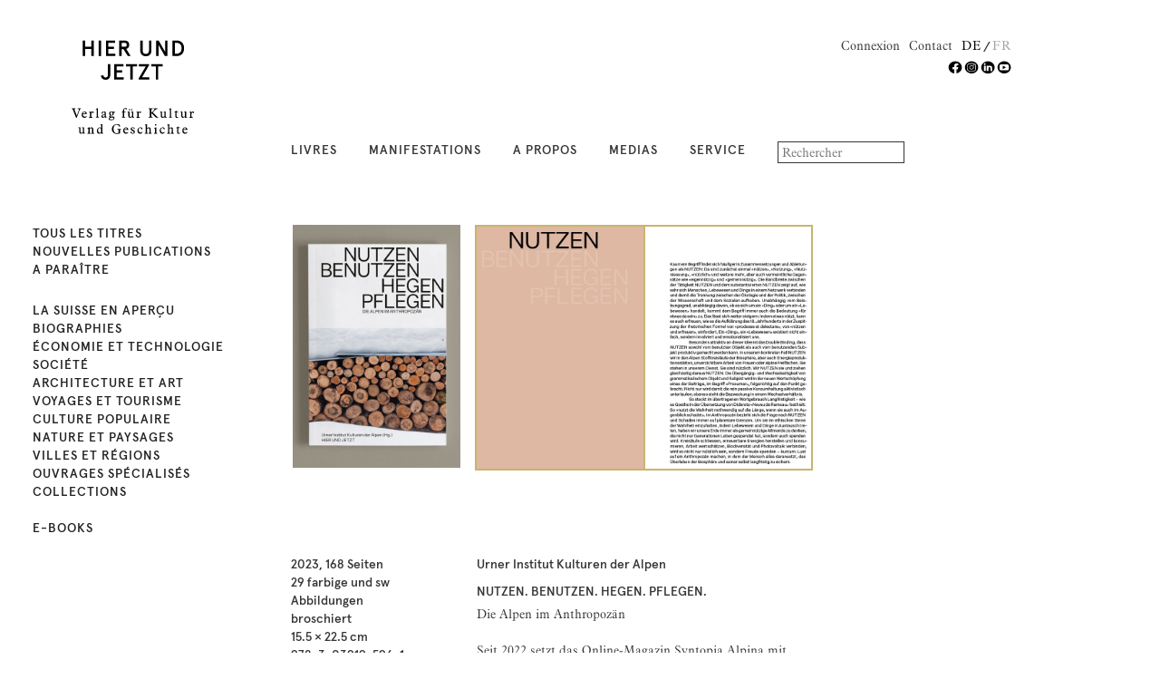

--- FILE ---
content_type: text/html; charset=utf-8
request_url: https://www.hierundjetzt.ch/fr/catalogue/nutzen-benutzen-hegen-pflegen_2300044/
body_size: 4999
content:
<!DOCTYPE html manifest="cache.manifest">
<!--[if lt IE 7]>      <html lang="fr" class="no-js lt-ie9 lt-ie8 lt-ie7"> <![endif]-->
<!--[if IE 7]>         <html lang="fr" class="no-js lt-ie9 lt-ie8"> <![endif]-->
<!--[if IE 8]>         <html lang="fr" class="no-js lt-ie9"> <![endif]-->
<!--[if gt IE 8]><!--> <html lang="fr" class="no-js"> <!--<![endif]-->
    <head>
        <title>
    Nutzen. Benutzen. Hegen. Pflegen. | HIER UND JETZT VERLAG
</title>

        <meta http-equiv="content-type" content="text/html; charset=UTF-8"/>
        <meta name="created" content="30th Jan 2026 12:19" />
        <meta name="description" content="
    Die Alpen im Anthropozän
" />
        <meta name="keywords" content="" />
        <meta name="viewport" content="width=device-width, initial-scale=1.0" />
        <meta http-equiv="X-UA-Compatible" content="IE=edge,chrome=1">
        <!-- Le HTML5 shim, for IE6-8 support of HTML elements -->
        <!--[if lt IE 9]>
        <script src="//html5shim.googlecode.com/svn/trunk/html5.js"></script>
        <![endif]-->

        
            <link rel="shortcut icon" href="/static/img/favicon.ico" />
        

        
            
                <link rel="stylesheet" type="text/css" href="/static/font/aldine.css" />
                <link rel="stylesheet" type="text/css" href="/static/font/apercu/stylesheet.css" />
                
                    <link rel="stylesheet" type="text/css" href="/static/bootstrap/dist/css/bootstrap.css" />
                
            
        

        
        
        

    </head>

    <body id="default" class="default">
        
        
  
        

    
    
<header class="header container">
    <div class="page_inner">
        <div class="row">
            
            

<div id="logo" class="col-xs-3 col-sm-3 col-md-3 col-lg-3">
    <a href="/fr/">
        <img src="/static/img/logo_hierundjetzt.svg" alt="HIER UND JETZT VERLAG"
             onerror="this.src='/static/img/logo_hierundjetzt_137.png'">
    </a>
</div>

            <div id="meta" class="col-xs-9 col-sm-9 col-md-9 col-lg-9">
                <ul class="nav service-nav">
                    
                        <li>
                            <ul class="language-chooser">
                                
    
        
            <li><a href="/de/catalogue/nutzen-benutzen-hegen-pflegen_2300044/" class="">de</a></li>
        
    
        
            <li><a href="/fr/catalogue/nutzen-benutzen-hegen-pflegen_2300044/" class="active">fr</a></li>
        
    

                            </ul>
                        </li>
                    
                        <li><a href="/verlag/kontakt/">Contact</a></li>
                     
                        <li><a href="/fr/accounts/login/">Connexion</a></li>
                    
                    
                </ul>
                <ul class="nav service-nav social-media-nav">
                    
                        <li><a href="https://www.facebook.com/VerlagHierJetzt/" target="_blank"><img src="/static/img/Facebook_HUJ.svg" /></a></li>
                    
                        <li><a href="https://www.instagram.com/hierundjetztverlag/" target="_blank"><img src="/static/img/Insta_HUJ.svg" /></a></li>
                    
                        <li><a href="https://ch.linkedin.com/company/hier-und-jetzt-verlag" target="_blank"><img src="/static/img/LinkedIN_HUJ.svg" /></a></li>
                    
                        <li><a href="https://www.youtube.com/channel/UCca7-f90NVjxUL-KN2pCTVQ" target="_blank"><img src="/static/img/Youtube_HUJ.svg" /></a></li>
                    
                </ul>
            </div>
            <div id="mainnav" class="col-xs-12 col-sm-9 col-md-9 col-lg-9">
                

    <ul class="nav main-nav">
        
        <li class="child ">
            <a href="/catalogue/">Livres</a>
        </li>
        


<li class="child">
	<a href="/fr/manifestations/">manifestations</a>
	
</li>

<li class="child">
	<a href="/fr/propos/editeur/">A Propos</a>
	
</li>

<li class="child">
	<a href="/fr/medias/contact-pour-les-medias/">Medias</a>
	
</li>

<li class="child">
	<a href="/fr/service/newsletter-brochure-facebook/">Service</a>
	
</li>



        
        <li>
            

<form method="get" action="/fr/search/" class="form">
    <input type="search" name="q" placeholder="Rechercher" tabindex="1" class="form-control" id="id_q" />
    <input type="submit" value="Rechercher" class="hidden">
</form>

        
        </li>
    </ul>

            </div>
        </div>
    </div>
</header>


    
    

        <div class="container page ">
            <div class="page_inner">
                
                    



<div id="messages">

</div>

                

                
                <div class="content">
                    

                    
                    <div id="content_inner">



                




<div class="sidebar col-sm-3 col-md-3 col-lg-3 nav">

  <ul class="nav top">
    
    <li class="">
      <a href="/fr/catalogue/">Tous les titres</a>
    </li>
    
    <li class="">
      <a href="/fr/catalogue/new-releases">Nouvelles publications</a>
    </li>
    
    <li class="">
      <a href="/fr/catalogue/upcoming">A paraître</a>
    </li>
  </ul>

  
  
  <ul class="nav">
    
      
    
      
        <li class=" level-1">
          
          <a href="/fr/catalogue/category/bucher/bucher/schweiz-im-uberblick_1/">la Suisse en aperçu</a>
        </li>
      
    
      
        <li class=" level-1">
          
          <a href="/fr/catalogue/category/bucher/bucher/biografien_2/">biographies</a>
        </li>
      
    
      
        <li class=" level-1">
          
          <a href="/fr/catalogue/category/bucher/bucher/wirtschaft-und-technik_3/">économie et technologie</a>
        </li>
      
    
      
        <li class=" level-1">
          
          <a href="/fr/catalogue/category/bucher/bucher/gesellschaft_4/">société</a>
        </li>
      
    
      
        <li class=" level-1">
          
          <a href="/fr/catalogue/category/bucher/bucher/architektur-und-kunst_5/">architecture et art</a>
        </li>
      
    
      
        <li class=" level-1">
          
          <a href="/fr/catalogue/category/bucher/bucher/reisen-und-tourismus_6/">voyages et tourisme</a>
        </li>
      
    
      
        <li class=" level-1">
          
          <a href="/fr/catalogue/category/bucher/bucher/alltagskultur_7/">culture populaire</a>
        </li>
      
    
      
        <li class=" level-1">
          
          <a href="/fr/catalogue/category/bucher/bucher/natur-und-landschaft_8/">nature et paysages</a>
        </li>
      
    
      
        <li class=" level-1">
          
          <a href="/fr/catalogue/category/bucher/bucher/stadte-und-regionen_9/">villes et régions</a>
        </li>
      
    
      
        <li class=" level-1">
          
          <a href="/fr/catalogue/category/bucher/bucher/kultur-fur-profis_10/">ouvrages spécialisés</a>
        </li>
      
    
      
        <li class=" level-1">
          
          <a href="/fr/catalogue/category/bucher/bucher/reihen_11/">collections</a>
        </li>
      
    
      
    
      
    
      
    
      
    
      
    
      
    
      
    
      
    
      
    
      
    
      
    
      
    
      
    
      
    
      
        <li class=" level-1">
          <br>
          <a href="/fr/catalogue/category/bucher/bucher/e-book_12/">e-books</a>
        </li>
      
    
  </ul>
  

</div>




<div class="col-sm-offset-3 col-md-offset-3 col-lg-offset-3">
    <article class="product_page"><!-- Start of product page -->
        <div class="no-gutter-xs col-xs-12">
            
            


<div class="p-image col-xs-6 m-6 col-md-4 col-lg-3">
    <div class="item active">
        
        
        <img src="/media/books/img-596-1_web_thumbdetail_bSRBJK8.jpg.532x800_q95.jpg" alt="Nutzen. Benutzen. Hegen. Pflegen." />
        
    </div>
</div>





<div id="product-gallery" class="no-gutter-xs no-gutter-sm col-xs-12 col-md-8 col-lg-6 carousel slide">
    <div class="thumbnail">
        <div class="carousel-inner">
            <div class="item active slide-0">
                

                
                    
                    <img class=" left" src="/media/books/a01173d9-dda5-4716-b40a-82646523a942-web_vorschau_5961_02_1hYAFlT.jpg.500x800_q95.jpg" alt="Nutzen. Benutzen. Hegen. Pflegen." />
                    
                

                
                    
                    <img class="right" src="/media/books/a01173d9-dda5-4716-b40a-82646523a942-web_vorschau_5961_03_wZBKNem.jpg.500x800_q95.jpg" alt="Nutzen. Benutzen. Hegen. Pflegen." />
                    
                </div> <!--  1 -->
                
                

                
                <div class="item slide-2">
                    
                    
                    <img class=" left" src="/media/books/a01173d9-dda5-4716-b40a-82646523a942-web_vorschau_5961_04_zTPSx5Y.jpg.500x800_q95.jpg" alt="Nutzen. Benutzen. Hegen. Pflegen." />
                    
                

                
                    
                    <img class="right" src="/media/books/a01173d9-dda5-4716-b40a-82646523a942-web_vorschau_5961_05_JDU9BBq.jpg.500x800_q95.jpg" alt="Nutzen. Benutzen. Hegen. Pflegen." />
                    
                </div> <!--  3 -->
                
                

                
                <div class="item slide-4">
                    
                    
                    <img class=" left" src="/media/books/a01173d9-dda5-4716-b40a-82646523a942-web_vorschau_5961_06_RcEDF44.jpg.500x800_q95.jpg" alt="Nutzen. Benutzen. Hegen. Pflegen." />
                    
                

                
                    
                    <img class="right" src="/media/books/a01173d9-dda5-4716-b40a-82646523a942-web_vorschau_5961_07_YRFZyiN.jpg.500x800_q95.jpg" alt="Nutzen. Benutzen. Hegen. Pflegen." />
                    
                </div> <!--  5 -->
                
                

                
                <div class="item slide-6">
                    
                    
                    <img class=" left" src="/media/books/a01173d9-dda5-4716-b40a-82646523a942-web_vorschau_5961_08_5c9FTRA.jpg.500x800_q95.jpg" alt="Nutzen. Benutzen. Hegen. Pflegen." />
                    
                

                
                    
                    <img class="right" src="/media/books/a01173d9-dda5-4716-b40a-82646523a942-web_vorschau_5961_09_qfpxOdu.jpg.500x800_q95.jpg" alt="Nutzen. Benutzen. Hegen. Pflegen." />
                    
                </div> <!--  7 -->
                
                

                
                <div class="item slide-8">
                    
                    
                    <img class=" left" src="/media/books/a01173d9-dda5-4716-b40a-82646523a942-web_vorschau_5961_10_MFeWBy5.jpg.500x800_q95.jpg" alt="Nutzen. Benutzen. Hegen. Pflegen." />
                    
                

                
                    
                    <img class="right" src="/media/books/a01173d9-dda5-4716-b40a-82646523a942-web_vorschau_5961_11_qnV7i93.jpg.500x800_q95.jpg" alt="Nutzen. Benutzen. Hegen. Pflegen." />
                    
                </div> <!--  9 -->
                
                
            </div>
        </div>

        <a class="carousel-control left" href="#product-gallery" data-slide="prev"></a>
        <a class="carousel-control right" href="#product-gallery" data-slide="next"></a>
    </div>
    
    
</div>
            
            <div class="no-gutter-xs col-sm-12 col-md-4 col-lg-3 product-left">
                <div class="p-desc-short">
                    <p>2023, 168 Seiten</p>
                    <p>29 farbige und sw Abbildungen</p>
                    <p>broschiert</p>
                    <p>15.5 × 22.5 cm</p>
                    
                    <p>978-3-03919-596-1</p>
                    
                    
                    <p class="price">
                    
                        CHF 36.00
                    
                    
                    </p>
                    

                    
                    

                    
                        
                            







    
    <form action="/fr/basket/add/2300044/" method="post">
        <input type='hidden' name='csrfmiddlewaretoken' value='CZTHYYm4cDF6j0Rvg5u60mWbNb7w4fNVZnmxGZmUUeYnvOCeg5uNuJvOmVdPwZ0K' />
        <input type="hidden" name="quantity" value="1" id="id_quantity" />
        <button type="submit" class="btn btn-link">Acheter<img class="more" src="/static/img/more_md.png" width="18"></button>
    </form>


                        
                    
                    </div>
                </div>

                <div class="no-gutter-xs col-sm-12 col-md-8 col-lg-6 product-center">
                    
                    <div class="p-desc-text">
                        <h1 class="editors">Urner Institut Kulturen der Alpen</h1>
                        <h2 class="title">Nutzen. Benutzen. Hegen. Pflegen.</h2>
                        <h2 class="subtitle"> Die Alpen im Anthropozän</h2>
                        
                        <div class="p-desc-anno hidden-lg">
                                
                                    
                                
                           
                        </div>
                        

                        <p class="text">Seit 2022 setzt das Online-Magazin Syntopia Alpina mit wöchentlichen Beiträgen Impulse zu Themen der Nachhaltigkeit. Einen vertieften Blick auf diese Initiativen wirft nun das gedruckte Buch. 16 Autorinnen und Autoren aus Wissenschaft und Praxis beleuchten die Qualitäten von Nachhaltigkeit im Zusammenspiel von Land-, Forst- und Energiewirtschaft, aber auch Tourismus, Wohnen und lokalem Handwerk. Sie orientieren sich dabei an den Begriffen «Nutzen», «Benutzen», «Hegen», «Pflegen» und verbinden damit alpenspezifische Handlungen, die Vorbild für die planetarische Biosphäre sein könnten. Das Urner Institut Kulturen der Alpen unter der Leitung des Literatur- und Kulturwissenschaftlers Boris Previšic widmet sich den Besonderheiten des alpinen Raums in seiner ganzen thematischen  Breite.</p>
                         
                            <p class="bionotiz">Mit Fotografien von Marco Volken und Beiträgen von Annina Boogen, Thomas Egger, Elisa Frank, Köbi Gantenbein, Kurt Gritsch, Wilfried Häberli, Nikolaus Heinzer, Roman Hüppi, Elisabeth Joris, Sibylle Lustenberger, Eva-Maria Müller, Roland Norer, Boris Previšic, Michel Roth, Andreas Weissen, Ariane Zangger.</p>
                         
                        
                             <h2 class="mediatitle">Commentaires de presse</h2>
                               
                                <p class="mediatext">«Die Beiträge sind fein, geschickt und überraschend illustriert mit Fotos von Marco Volken. Zudem liegt das in Dallenwil NW gedruckte Buch – Broschur mit Klappen – gut in der Hand. Zum Mitnehmen im Rucksack ist es mit den 390 Gramm vielleicht etwas schwer. Doch ist baden nicht ohnehin schöner als wandern? Warum nicht im Urnerland? Beim Reussdeltaturm befindet sich ein Bad, und zum Arnisee mit seinen Bademöglichkeiten fahren zwei Seilbahnen. Worauf warten wir noch? Zum Beispiel auf viele neue Beiträge des Urner Instituts Kulturen der Alpen. Sie sind ebenfalls zu finden und lesen in seinem Online-Magazin &#39;Syntopia Alpina&#39;.» Ankers Buch der Woche</p>
                              
                         
                    </div>
                    
                </div>

                <div class="visible-lg col-lg-3 product-center">
                    
                    <div class="p-desc-anno">
                        
                        
                        
                        
                    </div>
                    
                </div>
            </div>

             
             
        </div>
    </article><!-- End of product page -->
</div>
</div>
                </div>
            </div>
        </div>
    

     

<footer class="footer container hidden">
    

    <div class="col-sm-3 col-md-3 col-lg-3">
        <a href="/fr/basket/" class="btn-link">Voir le panier<img class="more" src="/static/img/more_md.png" width="18"></a>
    </div>

    <div class="col-sm-offset-3 col-md-offset-3 col-lg-offset-3">

        <div class="col-sm-4 col-md-4 col-lg-3">
            <a href="/fr/basket/" class="btn-link"> 0  Livres </a>
        </div>

        <div class="col-sm-4 col-md-4 col-lg-6">
            <a class="btn-link" href="/fr/basket/">
                
            </a>
        </div>

        <div class="col-sm-4 col-md-4 col-lg-3">
            <a href="/fr/checkout/" class="btn-link">Caisse<img class="more" src="/static/img/more_md.png" width="18"></a>
        </div>

    </div>

    
</footer>




        
            
             <!-- Google tag (gtag.js) -->
<script async src="https://www.googletagmanager.com/gtag/js?id=G-P4PTF8TE28"></script>
<script>
  window.dataLayer = window.dataLayer || [];
  function gtag(){dataLayer.push(arguments);}
  gtag('js', new Date());

  gtag('config', 'G-P4PTF8TE28');
</script>

        

        
            <!-- jQuery -->
            <script src="//ajax.googleapis.com/ajax/libs/jquery/1.9.1/jquery.js"></script>
            <script>window.jQuery || document.write('<script src="/static/oscar/js/jquery/jquery-1.9.1.min.js"><\/script>')</script>
        

        
            <!-- Twitter Bootstrap -->
                <script type="text/javascript" src="/static/bootstrap/dist/js/bootstrap.min.js"></script>
            <!-- Oscar -->
                <script src="/static/oscar/js/oscar/ui.js" type="text/javascript" charset="utf-8"></script>
            <!-- lazy load -->
                 <script type="text/javascript" src="/static/js/jquery.lazyload.min.js"></script>
                 <script type="text/javascript" src="/static/js/swiper-bundle.7.3.1.min.js"></script>
        

        
    
    

    



        <script type="text/javascript">
            $(function() {
                oscar.init();
                
            });
        </script>
         
        <!-- Version:  -->
    </body>
</html>


--- FILE ---
content_type: image/svg+xml
request_url: https://www.hierundjetzt.ch/static/img/Youtube_HUJ.svg
body_size: 257
content:
<?xml version="1.0" encoding="utf-8"?>
<!-- Generator: Adobe Illustrator 24.0.0, SVG Export Plug-In . SVG Version: 6.00 Build 0)  -->
<svg version="1.1" id="Ebene_1" xmlns="http://www.w3.org/2000/svg" xmlns:xlink="http://www.w3.org/1999/xlink" x="0px" y="0px"
	 viewBox="0 0 12.83 12.33" style="enable-background:new 0 0 12.83 12.33;" xml:space="preserve">
<g>
	<path d="M5.27,4.55v3.2l2.89-1.6L5.27,4.55z M10.65,6.16c0,0,0,1.3-0.18,1.93c-0.09,0.35-0.38,0.61-0.73,0.71
		C9.09,8.95,6.48,8.95,6.48,8.95s-2.6,0-3.26-0.17C2.87,8.69,2.58,8.42,2.48,8.08C2.31,7.46,2.31,6.15,2.31,6.15s0-1.3,0.17-1.93
		c0.1-0.34,0.39-0.62,0.74-0.71c0.65-0.16,3.26-0.16,3.26-0.16s2.61,0,3.26,0.17c0.36,0.09,0.64,0.36,0.73,0.7
		C10.65,4.85,10.65,6.16,10.65,6.16 M12.37,6.15c0-3.13-2.64-5.66-5.89-5.66c-3.25,0-5.89,2.53-5.89,5.66s2.64,5.66,5.89,5.66
		C9.73,11.81,12.37,9.28,12.37,6.15"/>
</g>
</svg>


--- FILE ---
content_type: image/svg+xml
request_url: https://www.hierundjetzt.ch/static/img/LinkedIN_HUJ.svg
body_size: 270
content:
<?xml version="1.0" encoding="utf-8"?>
<!-- Generator: Adobe Illustrator 27.0.0, SVG Export Plug-In . SVG Version: 6.00 Build 0)  -->
<svg version="1.1" id="Ebene_1" xmlns="http://www.w3.org/2000/svg" xmlns:xlink="http://www.w3.org/1999/xlink" x="0px" y="0px"
	 viewBox="0 0 12.8 12.3" style="enable-background:new 0 0 12.8 12.3;" xml:space="preserve">
<style type="text/css">
	.st0{fill:#FFFFFF;}
</style>
<g>
	<path d="M12.4,6.2c0-3.1-2.6-5.7-5.9-5.7S0.6,3,0.6,6.2s2.6,5.7,5.9,5.7S12.4,9.3,12.4,6.2"/>
</g>
<g>
	<path class="st0" d="M3,4.7h1.5v4.8H3V4.7z M3.7,2.3c0.5,0,0.8,0.4,0.8,0.8S4.2,4,3.7,4S2.9,3.6,2.9,3.1C2.8,2.7,3.2,2.3,3.7,2.3"
		/>
	<path class="st0" d="M5.4,4.7h1.5v0.7l0,0C7.1,5,7.5,4.6,8.3,4.6c1.6,0,1.9,1,1.9,2.3v2.7H8.7V7.2c0-0.6,0-1.3-0.7-1.3S7,6.6,7,7.1
		v2.4H5.4V4.7L5.4,4.7z"/>
</g>
</svg>
